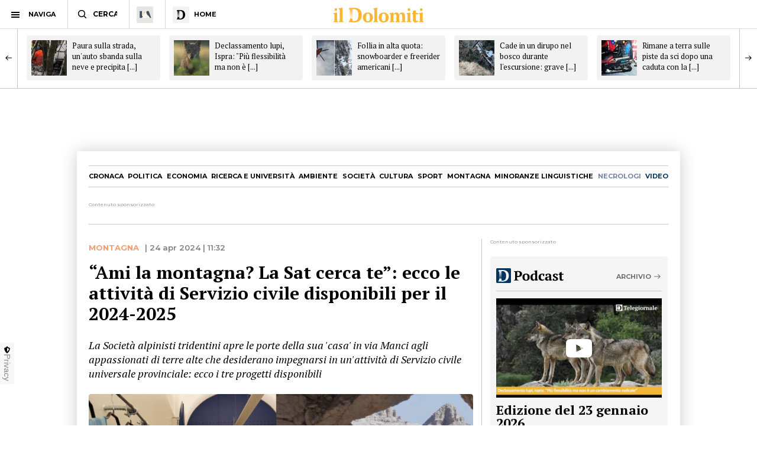

--- FILE ---
content_type: text/html; charset=utf-8
request_url: https://www.ildolomiti.it/montagna/2024/ami-la-montagna-la-sat-cerca-te-ecco-le-attivita-di-servizio-civile-disponibili-per-il-2024-2025
body_size: 12340
content:
<!DOCTYPE html>
<html lang="it" prefix="og: http://ogp.me/ns#" 
  xmlns:og="http://ogp.me/ns#">
<head>
  <!--[if IE]><![endif]-->
<link rel="dns-prefetch" href="//ajax.googleapis.com" />
<link rel="preconnect" href="//ajax.googleapis.com" />
<link rel="dns-prefetch" href="//cdnjs.cloudflare.com" />
<link rel="preconnect" href="//cdnjs.cloudflare.com" />
<meta charset="utf-8" />
<link rel="shortcut icon" href="https://cdn.ildolomiti.it/s3fs-public/favicon.png" type="image/png" />
<script type="application/ld+json">{
    "@context": "https://schema.org",
    "@graph": [
        {
            "@type": "NewsArticle",
            "headline": "“Ami la montagna? La Sat cerca te”: ecco le attività di Servizio civile disponibili per il 2024-2025 - il Dolomiti",
            "description": "TRENTO. Dalle attività di segreteria ai servizi del “punto Sat” fino alla gestione e alla manutenzione di rifugi e bivacchi: ecco le attività di Servizio civile della Società alpinisti tridentini per il biennio 2024-2025. “La Sat centrale – si legge sul sito della Società – apre le porte della Casa in via Manci a Trento a giovani motivati della passione per la montagna che desiderano impegnarsi in un\u0027attività di Servizio civile universale provinciale.",
            "author": {
                "@type": "Organization",
                "@id": "ildolomiti.it",
                "name": "il Dolomiti",
                "url": "https://www.ildolomiti.it",
                "logo": {
                    "@type": "ImageObject",
                    "url": "https://www.ildolomiti.it/sites/default/files/favicon.png",
                    "width": "128",
                    "height": "128"
                }
            },
            "publisher": {
                "@type": "Organization",
                "@id": "ildolomiti.it",
                "name": "il Dolomiti",
                "url": "https://www.ildolomiti.it",
                "logo": {
                    "@type": "ImageObject",
                    "url": "https://www.ildolomiti.it/sites/default/files/favicon.png",
                    "width": "128",
                    "height": "128"
                }
            },
            "datePublished": "2024-04-24T11:32:37+02:00",
            "dateModified": "2024-04-24T11:32:37+02:00",
            "image": {
                "@type": "ImageObject",
                "representativeOfPage": "True",
                "url": "https://cdn.ildolomiti.it/s3fs-public/styles/articolo/public/articoli/2024/04/copia-di-galleria-2-immagini-1200x675.jpg?itok=oCN0c4Mo",
                "width": "980",
                "height": "450"
            },
            "mainEntityOfPage": "https://www.ildolomiti.it/montagna/2024/ami-la-montagna-la-sat-cerca-te-ecco-le-attivita-di-servizio-civile-disponibili-per-il-2024-2025"
        },
        {
            "@type": "Organization",
            "@id": "ildolomiti.it",
            "name": "il Dolomiti",
            "address": {
                "@type": "PostalAddress",
                "streetAddress": "Via Manci, 67",
                "addressLocality": "Trento",
                "addressRegion": "IT",
                "postalCode": "38121",
                "addressCountry": "Italia"
            },
            "aggregateRating": {
                "@type": "AggregateRating",
                "ratingValue": "4.2",
                "ratingCount": "330",
                "bestRating": "5",
                "worstRating": "1"
            }
        }
    ]
}</script>
<meta name="description" content="TRENTO. Dalle attività di segreteria ai servizi del “punto Sat” fino alla gestione e alla manutenzione di rifugi e bivacchi: ecco le attività di Servizio civile della Società alpinisti tridentini per il biennio 2024-2025. “La Sat centrale – si legge sul sito della Società – apre le porte della Casa in via Manci a Trento a giovani motivati della passione per la montagna che" />
<meta name="generator" content="http://www.designtn.it" />
<link rel="image_src" href="https://cdn.ildolomiti.it/s3fs-public/styles/articolo/public/articoli/2024/04/copia-di-galleria-2-immagini-1200x675.jpg?itok=oCN0c4Mo" />
<link rel="canonical" href="https://www.ildolomiti.it/montagna/2024/ami-la-montagna-la-sat-cerca-te-ecco-le-attivita-di-servizio-civile-disponibili-per-il-2024-2025" />
<link rel="shortlink" href="https://www.ildolomiti.it/montagna/2024/ami-la-montagna-la-sat-cerca-te-ecco-le-attivita-di-servizio-civile-disponibili-per-il-2024-2025" />
<meta property="og:site_name" content="il Dolomiti" />
<meta property="og:type" content="article" />
<meta property="og:title" content="“Ami la montagna? La Sat cerca te”: ecco le attività di Servizio civile disponibili per il 2024-2025" />
<meta property="og:url" content="https://www.ildolomiti.it/montagna/2024/ami-la-montagna-la-sat-cerca-te-ecco-le-attivita-di-servizio-civile-disponibili-per-il-2024-2025" />
<meta property="og:description" content="TRENTO. Dalle attività di segreteria ai servizi del “punto Sat” fino alla gestione e alla manutenzione di rifugi e bivacchi: ecco le attività di Servizio civile della Società alpinisti tridentini per il biennio 2024-2025. “La Sat centrale – si legge sul sito della Società – apre le porte della Casa in via Manci a Trento a giovani motivati della passione per la montagna che desiderano impegnarsi in un&#039;attività di Servizio civile universale provinciale...." />
<meta property="og:updated_time" content="2024-04-24T11:32:37+02:00" />
<meta property="og:image" content="https://cdn.ildolomiti.it/s3fs-public/styles/opengraph/public/articoli/2024/04/copia-di-galleria-2-immagini-1200x675.jpg?itok=wMcZnlFt" />
<meta property="og:image:width" content="980" />
<meta property="og:image:height" content="450" />
<meta name="twitter:card" content="summary_large_image" />
<meta name="twitter:creator" content="@ildolomiti" />
<meta name="twitter:creator:id" content="758218371666157568" />
<meta name="twitter:url" content="https://www.ildolomiti.it/montagna/2024/ami-la-montagna-la-sat-cerca-te-ecco-le-attivita-di-servizio-civile-disponibili-per-il-2024-2025" />
<meta name="twitter:title" content="“Ami la montagna? La Sat cerca te”: ecco le attività di Servizio" />
<meta name="twitter:description" content="TRENTO. Dalle attività di segreteria ai servizi del “punto Sat” fino alla gestione e alla manutenzione di rifugi e bivacchi: ecco le attività di Servizio civile della Società alpinisti tridentini per" />
<meta name="twitter:image" content="https://cdn.ildolomiti.it/s3fs-public/articoli/2024/04/copia-di-galleria-2-immagini-1200x675.jpg" />
<meta property="article:publisher" content="https://www.facebook.com/ildolomiti/" />
<meta property="article:published_time" content="2024-04-24T11:32:37+02:00" />
<meta property="article:modified_time" content="2024-04-24T11:32:37+02:00" />
  <meta name="viewport" content="width=device-width,initial-scale=1">
  <meta http-equiv="X-UA-Compatible" content="IE=edge,chrome=1">
  <meta name="HandheldFriendly" content="true">
    <meta property="fb:app_id" content="867935613924837">
  <title>“Ami la montagna? La Sat cerca te”: ecco le attività di Servizio civile disponibili per il 2024-2025 - il Dolomiti</title>
      <link rel="manifest" href="/manifest.json">
    <link rel="apple-touch-icon" sizes="57x57" href="/apple-touch-icon-57x57.png">
    <link rel="apple-touch-icon" sizes="60x60" href="/apple-touch-icon-60x60.png">
    <link rel="apple-touch-icon" sizes="72x72" href="/apple-touch-icon-72x72.png">
    <link rel="apple-touch-icon" sizes="76x76" href="/apple-touch-icon-76x76.png">
    <link rel="apple-touch-icon" sizes="114x114" href="/apple-touch-icon-114x114.png">
    <link rel="apple-touch-icon" sizes="120x120" href="/apple-touch-icon-120x120.png">
    <link rel="apple-touch-icon" sizes="144x144" href="/apple-touch-icon-144x144.png">
    <link rel="apple-touch-icon" sizes="152x152" href="/apple-touch-icon-152x152.png">
    <link rel="apple-touch-icon" sizes="180x180" href="/apple-touch-icon-180x180.png">
    <link rel="mask-icon" href="/safari-pinned-tab.svg" color="#fab534">
    <meta name="msapplication-TileColor" content="#fab534">
    <meta name="theme-color" content="#fab534">
    <link rel="alternate" type="application/rss+xml" href="/rss.xml" />
    <link rel="stylesheet" href="https://cdn.ildolomiti.it/s3fs-public/advagg_css/css__weOM1j5xYq7Ce2NvdfT1mmVYHJPbNKSIFtt3S_Ba_lg__nhomUmTo9mQzL0g6tMnEPVnNnVUgMhzTFl8qNViU3bY__57CffIzGwO5u8NNKDSWLadDATzm-K6355RgNaCrctpI.css" media="all" />
  <link rel="preconnect" href="https://fonts.googleapis.com">
  <link rel="preconnect" href="https://fonts.gstatic.com" crossorigin>
  <link href="https://fonts.googleapis.com/css2?family=Montserrat:ital,wght@0,100..900;1,100..900&family=PT+Serif:ital,wght@0,400;0,700;1,400;1,700&display=swap" rel="stylesheet">
    <script type="text/javascript" src="//ajax.googleapis.com/ajax/libs/jquery/1.12.4/jquery.min.js"></script>
<script type="text/javascript">
window.jQuery || document.write("<script src='/sites/all/modules/jquery_update/replace/jquery/1.12/jquery.min.js'>\x3C/script>")
</script>
<script type="text/javascript" src="https://cdn.ildolomiti.it/s3fs-public/advagg_js/js__nXq9_QEnLY-rSbehYUoawq8WuyR95g7vHiplbEVFW40__4A6zWbNsTv5odCnQWo0DYDEii63O74rK40pyyUuyB_I__57CffIzGwO5u8NNKDSWLadDATzm-K6355RgNaCrctpI.js"></script>
<script type="text/javascript">
window._gmp=window._gmp||{};window._gmp.section="MONTAGNA";window._gmp.pageType="free article";window._gmp.group={content_group:"MONTAGNA"};
</script>
<script type="text/javascript" src="https://cdn.ildolomiti.it/s3fs-public/advagg_js/js__W50z8ZzJaoBc4N0Lofao88fc2bH1Dy2WtFFA91ziF7k__JL_Vv1k-6QLyyyWjvR95POj4Nd-njVZs2rdkhtM5VGI__57CffIzGwO5u8NNKDSWLadDATzm-K6355RgNaCrctpI.js"></script>
<script type="text/javascript" src="//cdnjs.cloudflare.com/ajax/libs/clipboard.js/2.0.4/clipboard.min.js"></script>
<script type="text/javascript" src="https://cdn.ildolomiti.it/s3fs-public/advagg_js/js__fq16aDER-1YBfxJpqlf_uz01GENohGjr8L__l__hACA__wbxXd68bEPT7fnu3raafA1kUl7T6CjbBODy-nAtLHlw__57CffIzGwO5u8NNKDSWLadDATzm-K6355RgNaCrctpI.js"></script>
<script type="text/javascript">
jQuery.extend(Drupal.settings,{"basePath":"\/","pathPrefix":"","setHasJsCookie":0,"ajaxPageState":{"theme":"dolomiti","theme_token":"3Hk3M7iP1zBy6-scU60kS3c27gB0G3NQ6I_AKyfkxOc","css":{"modules\/system\/system.base.css":1,"modules\/system\/system.menus.css":1,"modules\/system\/system.messages.css":1,"modules\/system\/system.theme.css":1,"modules\/field\/theme\/field.css":1,"modules\/node\/node.css":1,"modules\/search\/search.css":1,"modules\/user\/user.css":1,"sites\/all\/modules\/views\/css\/views.css":1,"sites\/all\/modules\/lazyloader\/lazyloader.css":1,"sites\/all\/modules\/ckeditor\/css\/ckeditor.css":1,"sites\/all\/modules\/ctools\/css\/ctools.css":1,"sites\/all\/themes\/dolomiti\/css\/flick.css":1,"sites\/all\/themes\/dolomiti\/css\/html.css":1,"sites\/all\/themes\/dolomiti\/css\/betterdrupal.css":1,"sites\/all\/themes\/dolomiti\/css\/layout.css":1,"sites\/all\/themes\/dolomiti\/css\/print.css":1},"js":{"\/\/ajax.googleapis.com\/ajax\/libs\/jquery\/1.12.4\/jquery.min.js":1,"misc\/jquery-extend-3.4.0.js":1,"misc\/jquery-html-prefilter-3.5.0-backport.js":1,"misc\/jquery.once.js":1,"misc\/drupal.js":1,"sites\/all\/modules\/jquery_update\/js\/jquery_browser.js":1,"sites\/all\/modules\/admin_menu\/admin_devel\/admin_devel.js":1,"sites\/all\/modules\/lazyloader\/jquery.lazyloader.js":1,"public:\/\/languages\/it_Ud33sgFuCqQ-48LWeY3Viad89qj8JP2XiHFA9zxxrGY.js":1,"sites\/all\/themes\/dolomiti\/js\/flick.js":1,"\/\/cdnjs.cloudflare.com\/ajax\/libs\/clipboard.js\/2.0.4\/clipboard.min.js":1,"sites\/all\/themes\/dolomiti\/js\/articolo.js":1,"sites\/all\/themes\/dolomiti\/js\/all.js":1}},"lazyloader":{"loadImageDelay":50}});
</script>
  <script async type="text/javascript" src="//clickiocmp.com/t/consent_230476.js"></script>
  <script>(function(){var a=document.createElement("div");a.className="publy_privacy_privacy";a.style.position="fixed";a.style.padding="0";a.style.zIndex="9999";a.style.background="#f7f7f7";a.style.bottom="70px";a.style.left="0";a.style.boxSizing="border-box";a.style.fontFamily="Helvetica Neue,arial,sans-serif";a.style.fontWeight="400";a.style.fontSize="14px";a.style.lineHeight="14px";a.style["border-top-left-radius"]="3px";a.style["border-top-right-radius"]="3px";a.style["border-bottom-right-radius"]="3px"; a.style["-webkit-border-top-left-radius"]="3px";a.style["-webkit-border-top-right-radius"]="3px";a.style["-webkit-border-bottom-right-radius"]="3px";a.style["-moz-border-radius-topleft"]="3px";a.style["-moz-border-radius-topright"]="3px";a.style["-moz-border-radius-bottomright"]="3px";a.style["writing-mode"]="tb-rl";var b=document.createElement("a");b.className="publy_privacy_privacybutton";b.href='javascript:void(0)';b.onclick=function(){if(window.__lxG__consent__!==undefined&&window.__lxG__consent__.getState()!==null){window.__lxG__consent__.showConsent()};return false};b.style.padding="5px";b.style.display="block";b.style.textDecoration= "none";b.style.color="#888";b.style.cursor="pointer";b.style.boxSizing="border-box";b.style.backgroundColor="transparent";a.appendChild(b);var c=document.createElement("img");c.className="publy_privacy_privacyimg";c.src="[data-uri]"; c.style.width="14px";c.style.height="14px";c.style.borderStyle="none";c.style.boxSizing="border-box";b.appendChild(c);b.innerHTML+="Privacy";var d=0;window.onscroll=function(){0==d&&(d++,document.body.appendChild(a))}})();</script>
      <script src='https://s.adplay.it/ildolomiti/adplay.js' async type='text/javascript'></script>
    <noscript><img height="1" width="1" style="display:none"
    src="https://www.facebook.com/tr?id=936684003897476&ev=PageView&noscript=1"
    /></noscript>
    <script async src="https://www.googletagmanager.com/gtag/js?id=G-CDYQXRSXWF"></script>
    <script>
      window._gmp.group = window._gmp.group || {};
      window.dataLayer = window.dataLayer || [];
      function gtag(){dataLayer.push(arguments);}
      gtag('js', new Date());
      gtag('config', 'G-CDYQXRSXWF', window._gmp.group);
      gtag('consent', 'default', {
       ad_storage: 'denied',
       analytics_storage: 'denied',
     })
     function cmp_load_scripts() {
        if(typeof __tcfapi === 'function') {
          __tcfapi('addEventListener', 2, function (tcData, success) {
            if (success && (tcData.eventStatus === 'tcloaded' || tcData.eventStatus === 'useractioncomplete')) {
              var script = document.createElement('script');
              script.src = 'https://widgets.outbrain.com/outbrain.js';
              document.head.appendChild(script);
              console.log('gogoupdate');

              gtag('consent', 'update', {
                 ad_storage: 'granted',
                 analytics_storage: 'granted',
              })
            }
          });
        } else {
          setTimeout(cmp_load_scripts, 100);
        }
     }
     cmp_load_scripts();
    </script>
    <script>(function(a){Drupal.behaviors.lazyloader={attach:function(b,c){a("img[data-src]").lazyloader({distance:300,icon:""})}}})(jQuery);</script>

  </script>
  <script>
      !function(f,b,e,v,n,t,s)
      {if(f.fbq)return;n=f.fbq=function(){n.callMethod?
      n.callMethod.apply(n,arguments):n.queue.push(arguments)};
      if(!f._fbq)f._fbq=n;n.push=n;n.loaded=!0;n.version='2.0';
      n.queue=[];t=b.createElement(e);t.async=!0;
      t.src=v;s=b.getElementsByTagName(e)[0];
      s.parentNode.insertBefore(t,s)}(window, document,'script',
      'https://connect.facebook.net/en_US/fbevents.js');
      fbq('init', '936684003897476');
      fbq('track', 'PageView');
    </script>
</head>
<body class="html not-front not-logged-in one-sidebar sidebar-first page-node page-node- page-node-127782 node-type-articolo" >
    <header id="menu" class="full fixed mn"> <nav id="barMenu" class="relat left"><ul><li class="ham"><button><span></span></button><i>NAVIGA</i></li><li class="cerca"><input type="text" placeholder="CERCA" id="mSearch" class="mn small up fa"></li><li class="home home-montagna"><a href="/altra-montagna"><span class="fa"></span></a></li><li class="home home-ildolomiti"><a href="/"><span class="fa"></span><i>HOME</i></a></li></ul> </nav><div id="menuBar" class="abso full"><div id="menuLogo" class="full tc abso fa"> <a href="/"><img src="/sites/all/themes/dolomiti/images/ildolomiti_pezzi-11.svg"></a></div></div><div class="right social fa"> <a href="https://www.facebook.com/ildolomiti/" target="_blank" class="sF" rel="nofollow"></a> <a href="https://twitter.com/ildolomiti" target="_blank" class="sT" rel="nofollow"></a> <a href="https://www.youtube.com/channel/UC2rftyFdfM0KXEnVFDByT-w" target="_blank" class="sY" rel="nofollow"></a></div> <a class="right cercaM relat" href="/search/node/"></a> <a class="right geoloc-mobile relat" href="#"><span></span></a></header><div id="leftMenu" class="fixed white fa"><div id="grad" class="abso"></div> <header class="up mn small fa relat"><span></span>chiudi menu</header><div id="leftMenuV" class="fa"><ul id="lMu" class="mn small fa"><li><a href="/">HOME</a></li><li class="sub"> <span>SEZIONI</span><ul class="fa"><li><a href="/cronaca">Cronaca</a></li><li><a href="/esteri">Esteri</a></li><li><a href="/politica">Politica</a></li><li><a href="/economia-e-lavoro">Economia</a></li><li><a href="/ricerca-e-universita">Ricerca e università</a></li><li><a href="/ambiente">Ambiente</a></li><li><a href="/societa">Società</a></li><li><a href="/cultura-e-spettacoli">Cultura</a></li><li><a href="/sport">Sport</a></li><li><a href="/montagna">Montagna</a></li><li><a href="/viaggi">Viaggi</a></li><li><a href="/benessere">Benessere</a></li><li><a href="/motori">Motori</a></li><li><a href="/minoranze-linguistiche">Minoranze linguistiche</a></li></ul></li><li> <a href="/necrologi">NECROLOGI</a></li><li class="sub"> <span>MEDIA</span><ul class="fa"><li><a href="/video">video</a></li><li><a href="/immagini">immagini</a></li><li><a href="/podcast">Podcast</a></li></ul></li><li><a href="/immobiliare">IMMOBILIARE</a></li><li><a href="/ristoranti">RISTORANTI</a></li><li><a href="/lavoro">LAVORO E ANNUNCI</a></li><li><a href="/blog">BLOG</a></li><li> <a href="/altra-montagna">L'Altra Montagna</a></li><li><a href="/redazione">REDAZIONE</a></li><li><a href="/sostienici">SOSTIENICI</a></li></ul></div><div class="left fCopy abso mini mn"> <img src="/sites/all/themes/dolomiti/images/ildolomiti_pezzi-26.svg"><br/> &copy; 2026 ilDolomiti.it</div></div><div class="fixed full adSkin tc"><div id="gmp-skin" class="gmp"></div></div><div id="page"><div id="main-wrapper" class="clearfix"><div role="main" id="content"> <article id="block-system-main" class="block block-system"><div class="smallSlide article-slide fixed"><div class="smallSlideCont"> <a class="sSe" href="/montagna/2026/paura-sulla-strada-unauto-sbanda-sulla-neve-e-precipita-nella-boscaglia-per-100-metri-un-28enne-allospedale"><img src="https://cdn.ildolomiti.it/s3fs-public/styles/quadrato/public/articoli/2026/01/whatsapp-image-2026-01-24-at-25150-pm.jpeg?itok=QSa66WVE"><div class="sSt"><h2>Paura sulla strada, un'auto sbanda sulla neve e precipita [...]</h2></div></a><a class="sSe" href="/montagna/2026/declassamento-lupi-ispra-piu-flessibilita-ma-non-e-un-cambiamento-radicale-per-abbattere-si-deve-fare-prevenzione-e-rispettare-regole-e-quote-previste"><img src="https://cdn.ildolomiti.it/s3fs-public/styles/quadrato/public/articoli/2026/01/lupo.jpg?itok=9PncEE9x"><div class="sSt"><h2>Declassamento lupi, Ispra: "Più flessibilità ma non è [...]</h2></div></a><a class="sSe" href="/montagna/2026/follia-in-alta-quota-snowboarder-e-freerider-americani-si-gettano-lungo-un-canalone-vietato-e-restano-bloccati-foto-e-video-i-due-hanno-rischiato-la-vita"><img src="https://cdn.ildolomiti.it/s3fs-public/styles/quadrato/public/articoli/2026/01/valledaosta1.jpeg?itok=d0QqOMIR"><div class="sSt"><h2>Follia in alta quota: snowboarder e freerider americani [...]</h2></div></a><a class="sSe" href="/montagna/2026/cade-in-un-dirupo-nel-bosco-durante-lescursione-grave-una-donna-elitrasportata-in-ospedale"><img src="https://cdn.ildolomiti.it/s3fs-public/styles/quadrato/public/articoli/2026/01/2026-01-21-fortestrino.jpeg?itok=XjH40-uZ"><div class="sSt"><h2>Cade in un dirupo nel bosco durante l'escursione: grave [...]</h2></div></a><a class="sSe" href="/montagna/2026/rimane-a-terra-sulle-piste-da-sci-dopo-una-caduta-con-la-motoslitta-il-gattista-lo-vede-e-chiama-i-soccorsi-elitrasportato-in-ospedale-un-57enne"><img src="https://cdn.ildolomiti.it/s3fs-public/styles/quadrato/public/articoli/2026/01/we5y5tyu54.jpg?itok=cqsDZXNA"><div class="sSt"><h2>Rimane a terra sulle piste da sci dopo una caduta con la [...]</h2></div></a><a class="sSe" href="/montagna/2026/al-rifugio-quasi-4-milioni-di-euro-pubblici-per-la-riqualificazione-ma-albergatori-e-ristoratori-insorgono-cosi-ce-una-disparita-di-trattamento"><img src="https://cdn.ildolomiti.it/s3fs-public/styles/quadrato/public/articoli/2026/01/trecime.png?itok=gEoRI_4J"><div class="sSt"><h2>Al rifugio quasi 4 milioni di euro pubblici per la [...]</h2></div></a><a class="sSe" href="/montagna/2026/una-giornata-storica-per-il-sindaco-ma-si-comincia-con-la-neve-artificiale-foto-e-video-si-corre-e-si-spara-per-aprire-la-nuova-pista-prima-della-fine-dellinverno"><img src="https://cdn.ildolomiti.it/s3fs-public/styles/quadrato/public/articoli/2026/01/folgaria.jpg?itok=rFOP13eP"><div class="sSt"><h2>"Una giornata storica" per il sindaco, ma si comincia con [...]</h2></div></a><a class="sSe" href="/montagna/2026/sono-stato-travolto-da-una-sciatrice-sulle-piste-lei-e-scappata-ho-un-braccio-rotto-ne-avro-per-45-giorni-per-fortuna-ce-chi-ha-visto-tutto-e-mi-ha-soccorso"><img src="https://cdn.ildolomiti.it/s3fs-public/styles/quadrato/public/articoli/2026/01/ildolomiti-foto-pezzi-2026-01-20t121542285.png?itok=-Zgf1OMF"><div class="sSt"><h2>"Sono stato travolto da una sciatrice sulle piste, lei è [...]</h2></div></a><a class="sSe" href="/montagna/2026/giovane-impigliato-e-caduto-dalla-seggiovia-chiuso-limpianto-sotto-sequestro-penale-preventivo"><img src="https://cdn.ildolomiti.it/s3fs-public/styles/quadrato/public/articoli/2026/01/piancavallo.png?itok=DZMXHRiJ"><div class="sSt"><h2>Giovane impigliato e caduto dalla seggiovia, chiuso [...]</h2></div></a><a class="sSe" href="/montagna/2026/il-cielo-si-tinge-di-rosso-la-meraviglia-dellaurora-boreale-dal-ghiacciaio-presena-foto-e-video-una-cosa-del-genere-non-si-era-mai-vista"><img src="https://cdn.ildolomiti.it/s3fs-public/styles/quadrato/public/articoli/2026/01/asddsadsadsa.jpg?itok=ZJcrOAeb"><div class="sSt"><h2>Il cielo si tinge di rosso, la meraviglia dell'aurora [...]</h2></div></a></div></div> <article id="node-127782" class="node node-articolo clearfix n8"> <nav id="homeNav" class="up mn"><ul><li><a href="/cronaca">Cronaca</a></li><li><a href="/politica">Politica</a></li><li><a href="/economia-e-lavoro">Economia</a></li><li><a href="/ricerca-e-universita">Ricerca e università</a></li><li><a href="/ambiente">Ambiente</a></li><li><a href="/societa">Società</a></li><li><a href="/cultura-e-spettacoli">Cultura</a></li><li><a href="/sport">Sport</a></li><li><a href="/montagna">Montagna</a></li><li><a href="/minoranze-linguistiche">Minoranze linguistiche</a></li><li><a href="/necrologi" class="necrologiMenu">necrologi</a></li><li><a class="mediaMenu" href="/video">video</a></li></ul> </nav><div class="content"><div class="n8"><div class="adsB adsColumn n8 pushBar gg"> <header>Contenuto sponsorizzato</header><div id="gmp-pushbar_dsk" class="gmp"></div></div></div><div class="twoCols n8"><div class="relat two-cols-flex"><div class="artTesto colLeft col"><div class="art-preheader mn"><div class="cat mn up ye"> <a href="/montagna" class="mont">Montagna</a></div><div class="art-date"> | 24 apr 2024 | 11:32</div></div><div class="artTitle"><h1>“Ami la montagna? La Sat cerca te”: ecco le attività di Servizio civile disponibili per il 2024-2025</h1></div><div class="artSub"><div class="field field-name-field-sottotitolo field-type-text-long field-label-hidden clearfix"><p>La Società alpinisti tridentini apre le porte della sua 'casa' in via Manci agli appassionati di terre alte che desiderano impegnarsi in un'attività di Servizio civile universale provinciale: ecco i tre progetti disponibili</p></div></div><div class="artImage"><div class="field field-name-field-immagine field-type-image field-label-hidden clearfix"> <img data-src="https://cdn.ildolomiti.it/s3fs-public/styles/articolo/public/articoli/2024/04/copia-di-galleria-2-immagini-1200x675.jpg?itok=oCN0c4Mo" src="/sites/default/files/lazy.jpg" width="980" height="450" alt="" /><noscript><img src="https://cdn.ildolomiti.it/s3fs-public/styles/articolo/public/articoli/2024/04/copia-di-galleria-2-immagini-1200x675.jpg?itok=oCN0c4Mo" width="980" height="450" alt="" /></noscript></div></div><div class="art-author mn"><div class="art-a-items"><div class="art-a-pics"><div class="art-a-pic"><img src="https://cdn.ildolomiti.it/s3fs-public/styles/marker/public/default_images/avatar.jpg?itok=mt8thf-p"></div></div><div class="art-a-authors">di Redazione</div></div><div class="m-share" data-link="https://www.ildolomiti.it//montagna/2024/ami-la-montagna-la-sat-cerca-te-ecco-le-attivita-di-servizio-civile-disponibili-per-il-2024-2025" data-title="“Ami la montagna? La Sat cerca te”: ecco le attività di Servizio civile disponibili per il 2024-2025" data-summary="La Società alpinisti tridentini apre le porte della sua 'casa' in via Manci agli appassionati di terre alte che desiderano impegnarsi in un'attività di Servizio civile [...]">condividi<span><i></i></span></div></div><div class="field field-name-body field-type-text-with-summary field-label-hidden clearfix"><p><strong>TRENTO</strong>. Dalle attività di <strong>segreteria</strong> ai servizi del “<strong>punto</strong> <strong>Sat</strong>” fino alla gestione e alla manutenzione di <strong>rifugi</strong> <strong>e bivacchi</strong>: ecco le attività di <strong>Servizio civile </strong>della <strong>Società</strong> <strong>alpinisti</strong> <strong>tridentini</strong> per il <strong>biennio</strong> <strong>2024</strong>-<strong>2025</strong>.</p><p> </p><p>“La <strong>Sat centrale </strong>– si legge sul sito della Società – apre le porte della Casa in <strong>via Manci a Trento </strong>a <strong>giovani</strong> <strong>motivati </strong>della <strong>passione</strong> <strong>per la montagna </strong>che desiderano <strong>impegnarsi</strong> in <strong>un'attività</strong> <strong>di Servizio</strong> <strong>civile</strong> <strong>universale</strong> <strong>provinciale</strong>. Tre sono i <strong>progetti</strong> <strong>disponibili</strong> per il <strong>2024-2025 </strong>che daranno la possibilità ai candidati selezionati di collaborare con la <strong>Direzione</strong>-<strong>segreteria</strong>, <strong>Ufficio</strong> <strong>tesseramento </strong>e <strong>Ufficio</strong> <strong>tecnico</strong> <strong>per</strong> <strong>l'area </strong>rif<strong>ugi</strong>”.</p><p> </p><p>Le proposte sono rivolte a <strong>candidati</strong> <strong>di entrambi</strong> <strong>i sessi</strong>, di età compresa tra i <strong>18 ed i 28 anni</strong>. Il termine delle candidature è previsto <strong>alle 23 e 59 del 26 aprile</strong> e le candidature devono essere inviate al seguente indirizzo: <a href="mailto:sat@sat.tn.it">sat@sat.tn.it</a>. L'inizio dell'attività di tutti i progetti di Servizio civile sarà il <strong>primo giugno 2024</strong> con una durata complessiva di <strong>12 mesi</strong>.</p><p> </p><p>Per ogni candidato è richiesta una<strong> disponibilità dal lunedì al giovedì dalle 9 alle 13 e dalle 14 alle 18</strong> ed il venerdì solo<strong> dalle 9 alle 13</strong>. “Per ogni informazione tecnica – dice la Sat – nonché per la procedura da seguire per <strong>l'invio</strong> <strong>della candidatura </strong>nonché per il <strong>reperimento dell'elenco</strong> e dei <strong>moduli </strong>da proporre ai fini della candidatura si deve fare riferimento al sito web <strong>dell'Ufficio</strong> <strong>provinciale</strong> <strong>Scup</strong>”.</p><p> </p><p>Nel dettaglio, per chi si troverà ad operare all'interno del <strong>Punto Sat </strong>le attività riguarderanno la gestione delle <strong>richieste</strong> di <strong>soci</strong>, <strong>cittadini<strong> </strong>e turisti</strong>, fungendo inoltre da <strong>filtro</strong> per la <strong>segreteria</strong> <strong>generale</strong>, <strong>l'ufficio</strong> <strong>tecnico</strong>, la <strong>biblioteca </strong>e la <strong>direzione</strong> <strong>Sat</strong>. L'ufficio si occupa anche di coordinare le <strong>attività di tesseramento </strong>e le <strong>attività</strong> <strong>periferiche</strong> <strong>di Sat </strong>che con le sue <strong>85 sezioni</strong> è diffusa su tutto il <strong>territorio</strong> <strong>trentino</strong>.</p><p> </p><p>Per quanto riguarda invece la <strong>gestione</strong> e <strong>manutenzione</strong> <strong>di</strong> <strong>rifugi</strong> <strong>e</strong> <strong>bivacchi</strong>, l'attività si dividerà tra il <strong>lavoro amministrativo </strong>(dalla catalogazione ed archiviazione delle informazioni relative alle singole strutture fino alla <strong>compilazione</strong> <strong>di pratiche</strong> e alla <strong>gestione di informazioni </strong>e <strong>segnalazioni </strong>da parte dei <strong>gestori</strong>) e quello di <strong>sopralluogo sul<strong> </strong>campo </strong>(per la disanima di eventuali <strong>problematiche</strong>, la scelta delle <strong>strategie</strong> <strong>di azione </strong>per la loro <strong>mitigazione </strong>e <strong>risoluzione </strong>e<strong> </strong><strong>via dicendo</strong>).</p><p> </p><p>Il progetto di <strong>Servizio civile</strong> <strong>all'Ufficio direzione e segreteria generale</strong> <strong>Sat </strong>punta invece ad offrire la possibilità ad un <strong>giovane</strong> di acquisire alcune <strong>competenze</strong> <strong>basilari</strong> nell'ambito della <strong>gestione </strong>di tutte le <strong>pratiche</strong> <strong>amministrative</strong> e <strong>burocratiche</strong> <strong>del caso</strong>. Per tutte le informazioni,<a href="https://www.sat.tn.it/ami-la-montagna-la-sat-cerca-te-servizio-civile-alla-sat-2024-2025/" target="_blank"> Qui la pagina </a>dedicata della Sat.</p><p> </p></div><div id="pubVideo"><div class="OUTBRAIN" data-src="/montagna/2024/ami-la-montagna-la-sat-cerca-te-ecco-le-attivita-di-servizio-civile-disponibili-per-il-2024-2025" data-widget-id="GS_1" data-ob-template="Ildolomiti.it"></div></div></div><div class="colRight col"><div class="stick"><div class="adsB bigRect"> <header>Contenuto sponsorizzato</header><div id="gmp-top_dsk" class="gmp"></div></div><div class="tg-widget media-widget"><div id="widgetTg"> <header class="m-w-header"><div class="m-w-title"> <a href="/podcast"><img src="/sites/all/themes/dolomiti/images/ildolomiti_podcast.svg"></a><div class="mn m-cta"> <a href="/podcast">Archivio</a></div></div> </header><div id="tg-video"><div class="tg-video"><div class="mediaCont"> <a href="/podcast/telegiornale/2026/edizione-del-23-gennaio-2026" class="relat"> <span></span> <img src="https://cdn.ildolomiti.it/s3fs-public/styles/immagine_colonna/public/lazy.jpg?itok=IZihYCvv" data-src="https://cdn.ildolomiti.it/s3fs-public/styles/immagine_colonna/public/video_embed_field_thumbnails/youtube/2026/01/pgY3B273QAc.jpg?itok=OSuJKc7f"> </a></div><div class="mediaDetails"><div class="mediaTitle smallTitle"> <a href="/podcast/telegiornale/2026/edizione-del-23-gennaio-2026" class="relat">Edizione del 23 gennaio 2026</a></div><div class="mediaDate mn op"><div class="media-label mn"><a href="/podcast/telegiornale">Telegiornale</a></div> 23 gen 2026 | 22:40</div></div></div></div></div></div><div class="adsB bigRect"> <header>Contenuto sponsorizzato</header><div id="gmp-middle_dsk" class="gmp"></div></div><div class="immobiliare-widget tc media-widget lavoro-widget"> <header class="m-w-header"><div class="m-w-title"> <a href="/lavoro?utm_source=immobiliare&utm_medium=home&utm_campaign=immobiliare"><img src="/sites/all/themes/dolomiti/images/ildolomiti_lavoro.svg"></a><div class="mn m-cta"> <a href="/lavoro?utm_source=immobiliare&utm_medium=home&utm_campaign=immobiliare">Annunci</a></div></div> </header><div class="i-w-items"></div></div><div class="sosWidget relat"> <a href="/sostienici"><div class="sosLogo abso fa"></div><div class="sosHand abso fa"></div><div class="sosSlogan up mn fa"> <span>Sostienici con una donazione,</span><span>il dolomiti lo facciamo insieme.</span></div> </a></div><div class="adsB bigRect"> <header>Contenuto sponsorizzato</header><div id="gmp-bottom_dsk" class="gmp"></div></div><div id="home-widget" class="classic-widget"> <header class="cat m-c-header"><div class="sectTitle relat mn"> <span>In evidenza</span></div><div class="mn m-cta"> <a href="/">Vai alla home</a></div> </header><div class="widgetMobileCont"><div class="widget-data"><div class="widget-title mn"><a href="/cronaca/2026/trento-piange-la-scomparsa-di-franco-sicheri-conosciutissimo-in-tutta-la-provincia-ha-lavorato-nel-mondo-delleditoria-ed-era-attivo-nel-volontariato">Trento piange la scomparsa di Franco Sicheri, conosciutissimo in tutta la Provincia. Ha lavorato nel mondo dell'editoria ed era attivo nel volontariato</a></div><div class="widget-image"><a href="/cronaca/2026/trento-piange-la-scomparsa-di-franco-sicheri-conosciutissimo-in-tutta-la-provincia-ha-lavorato-nel-mondo-delleditoria-ed-era-attivo-nel-volontariato"><img src="https://cdn.ildolomiti.it/s3fs-public/styles/articolo_colonna/public/articoli/2026/01/sicheri.jpg?itok=Aewxgmkj" alt=""></a></div><div class="widget-date mn"><div class="cat mn up ye">Cronaca</div> | 24 gennaio | 22:00</div><div class="widget-text">Per oltre tre decenni è stato ispettore della diffusione dei quotidiani del gruppo Seta: prima l'Alto Adige, poi diventato Trentino in provincia [...]</div></div><div class="widget-data"><div class="widget-title mn"><a href="/cronaca/2026/sanita-il-trentino-consolida-il-secondo-posto-in-italia-dopo-il-veneto-la-speranza-di-vita-sale-a-847-anni-ecco-cosa-dicono-gli-indicatori">Sanità, il Trentino consolida il secondo posto in Italia (dopo il Veneto): la speranza di vita sale a 84,7 anni. Ecco cosa dicono gli indicatori </a></div><div class="widget-image"><a href="/cronaca/2026/sanita-il-trentino-consolida-il-secondo-posto-in-italia-dopo-il-veneto-la-speranza-di-vita-sale-a-847-anni-ecco-cosa-dicono-gli-indicatori"><img src="https://cdn.ildolomiti.it/s3fs-public/styles/articolo_colonna/public/articoli/2026/01/qfrewer.jpg?itok=-4tp8Pnz" alt=""></a></div><div class="widget-date mn"><div class="cat mn up ye">Cronaca</div> | 24 gennaio | 20:06</div><div class="widget-text">La sfida futura per la Provincia risiede nel mantenimento di questi standard a fronte dell'invecchiamento demografico, degli impegnativi programmi [...]</div></div><div class="widget-data"><div class="widget-title mn"><a href="/cronaca/2026/nove-anni-fa-la-tragedia-di-campo-felice-lelicottero-del-118-si-schianto-contro-la-montagna-sei-le-vittime-del-disastro-cinque-soccorritori-e-uno-sciatore-ferito">Nove anni fa la tragedia di Campo Felice: l'elicottero del 118 si schiantò contro la montagna. Sei le vittime del disastro, cinque soccorritori e uno sciatore ferito</a></div><div class="widget-image"><a href="/cronaca/2026/nove-anni-fa-la-tragedia-di-campo-felice-lelicottero-del-118-si-schianto-contro-la-montagna-sei-le-vittime-del-disastro-cinque-soccorritori-e-uno-sciatore-ferito"><img src="https://cdn.ildolomiti.it/s3fs-public/styles/articolo_colonna/public/articoli/2026/01/elicotterocadutosoccorsoalpino.jpg?itok=kUFiYX-X" alt=""></a></div><div class="widget-date mn"><div class="cat mn up ye">Cronaca</div> | 24 gennaio | 18:57</div><div class="widget-text">L'elicottero era decollato da Campo Felice alle 11.23: lì aveva imbarcato Palanca che, dopo essere stato stabilizzato dai sanitari del soccorso [...]</div></div></div></div><div class="adsB bigRect"> <header>Contenuto sponsorizzato</header><div id="gmp-bottom2_dsk" class="gmp"></div></div><div class="immagini-widget media-widget"> <header class="m-w-header"><div class="m-w-title"> <a href="/video"><img src="/sites/all/themes/dolomiti/images/ildolomiti_video.svg"></a><div class="mn m-cta"> <a href="/video">Archivio</a></div></div> </header><div class="media-video relat"> <a class="media-video-preview" href="/video/cronaca/2026/il-video-un-treno-elettrico-dal-benzinaio-in-autostrada-il-curioso-trasporto-eccezionale"> <img src="https://cdn.ildolomiti.it/s3fs-public/styles/immagine_colonna/public/video/preview/2026/01/whatsapp-image-2026-01-16-at-170830-1.jpeg?itok=UlMfZSUC"> <span></span> </a></div><div class="media-video-detail"><div class="widget-date mn"><div class="cat mn up blu">Cronaca</div> | 16 gennaio | 17:32</div><div class="mediaTitle"><h2><a href="/video/cronaca/2026/il-video-un-treno-elettrico-dal-benzinaio-in-autostrada-il-curioso-trasporto-eccezionale">IL VIDEO. Un treno elettrico dal benzinaio in autostrada: il curioso trasporto eccezionale</a></h2></div></div><div class="m-w-more"> <a href="/video/politica/2026/il-video-meloni-e-lendorsment-con-milei-netanyahu-salvini-le-pen-a-orban-per-le-elezioni-in-ungheria"><div class="m-w-image"> <img src="https://cdn.ildolomiti.it/s3fs-public/styles/quadrato/public/video/preview/2026/01/save.png?itok=bIuJSeFh"> <span></span></div><div class="m-w-info"><div class="m-w-date mn"><div class="cat mn up blu">Politica</div> | 14 gennaio | 13:09</div><div class="m-w-title mn">IL VIDEO. Meloni e l'endorsment (con Milei, Netanyahu, Salvini, Le Pen) a Orbàn per le elezioni in Ungheria</div></div> </a> <a href="/video/ambiente/2026/il-video-i-lupi-sfilano-davanti-alla-telecamera-lo-spettacolare-avvistamento-nei-boschi-trentini"><div class="m-w-image"> <img src="https://cdn.ildolomiti.it/s3fs-public/styles/quadrato/public/video/preview/2026/01/ildolomiti-foto-pezzi-2026-01-03t175101237.png?itok=izvSgNvR"> <span></span></div><div class="m-w-info"><div class="m-w-date mn"><div class="cat mn up blu">Ambiente</div> | 06 gennaio | 13:13</div><div class="m-w-title mn">IL VIDEO. I lupi "sfilano" davanti alla telecamera: lo spettacolare avvistamento nei boschi trentini</div></div> </a></div></div><div class="adsB bigRect"> <header>Contenuto sponsorizzato</header><div id="gmp-bottom3_dsk" class="gmp"></div></div></div></div><div class="adsB adsColumn n8 interModule"> <header>Contenuto sponsorizzato</header><div id="gmp-pushbar2_dsk" class="gmp"></div></div></div></div></div></article></article></div></div> <footer id="footer" class="n8"><div id="fSlogan"><div class="full tc"> <img src="/sites/all/themes/dolomiti/images/ildolomiti_pezzi-20.svg"></div><div class="full tc mn up" id="fSloganText">ENTRA NELLA NOTIZIA CON UN CLICK.<span></span></div></div><div id="fMenu"><div class="fMenuCol mn"> <a href="/">HOME</a></div><div class="fMenuCol mn"> <a href="/">SEZIONI</a><ul><li><a href="/cronaca">Cronaca</a></li><li><a href="/esteri">Esteri</a></li><li><a href="/politica">Politica</a></li><li><a href="/economia-e-lavoro">Economia</a></li><li><a href="/ricerca-e-universita">Ricerca e università</a></li><li><a href="/ambiente">Ambiente</a></li><li><a href="/societa">Società</a></li><li><a href="/cultura-e-spettacoli">Cultura</a></li><li><a href="/sport">Sport</a></li><li><a href="/montagna">Montagna</a></li><li><a href="/viaggi">Viaggi</a></li><li><a href="/benessere">Benessere</a></li><li><a href="/motori">Motori</a></li><li><a href="/minoranze-linguistiche">Minoranze linguistiche</a></li><li><a href="/necrologi">Necrologi</a></li></ul></div><div class="fMenuCol mn"> <span>MEDIA</span><ul><li><a href="/tg">Telegiornale</a></li><li><a href="/video">Video</a></li><li><a href="/immagini">Immagini</a></li></ul></div><div class="fMenuCol mn"> <a href="/blog">BLOG</a></div><div class="fMenuCol mn"> <a href="/redazione">REDAZIONE</a><ul><li> <a href="/sostienici">Sostienici</a></li><li> <a href="/redazione">Contatti</a></li><li> <a href="/privacy">Privacy Policy</a></li><li> <a href="/cookies">Cookies</a></li><li> <a href="http://www.designtn.it" target="_blank" rel="nofollow">Credits</a></li></ul></div><div class="stretch"></div></div><div id="fLow"><div class="left fCopy op mn"> <img src="/sites/all/themes/dolomiti/images/ildolomiti_pezzi-08.svg"><br/> &copy; 2026 ilDolomiti.it</div><div class="right mn up" id="backToTop">torna su <span></span></div><div class="cl"></div></div></footer></div>  <section id="page-bottom" class="region region-page-bottom"> <noscript><style type="text/css" media="all">
img[data-src] { display: none !important; }
</style></noscript> </section>
<script type="text/javascript">
(function($){Drupal.behaviors.lazyloader={attach:function(context,settings){$("img[data-src]").lazyloader({distance:0,icon:""})}}}(jQuery));
</script>
        <div id='gmp-floorad_dsk' class='gmp'></div>
      </body>
</html>


--- FILE ---
content_type: image/svg+xml
request_url: https://www.ildolomiti.it/sites/all/themes/dolomiti/images/ildolomiti_lavoro.svg
body_size: 11640
content:
<?xml version="1.0" encoding="utf-8"?>
<!-- Generator: Adobe Illustrator 23.0.1, SVG Export Plug-In . SVG Version: 6.00 Build 0)  -->
<svg version="1.1" id="Layer_1" xmlns="http://www.w3.org/2000/svg" xmlns:xlink="http://www.w3.org/1999/xlink" x="0px" y="0px"
	 viewBox="0 0 286.6 32.5" style="enable-background:new 0 0 286.6 32.5;" xml:space="preserve">
<style type="text/css">
	.st0{fill:#CCBDAD;}
	.st1{display:none;}
	.st2{display:inline;fill:url(#SVGID_1_);}
	.st3{display:inline;fill:#FFFFFF;}
	.st4{fill:url(#SVGID_2_);}
</style>
<path class="st0" d="M2.5,0H30c1.4,0,2.5,1.1,2.5,2.5V30c0,1.4-1.1,2.5-2.5,2.5H2.5C1.1,32.5,0,31.4,0,30V2.5C0,1.1,1.1,0,2.5,0z"/>
<g class="st1">
	
		<linearGradient id="SVGID_1_" gradientUnits="userSpaceOnUse" x1="8.25" y1="4308.4927" x2="8.25" y2="4329.167" gradientTransform="matrix(1 0 0 1 0 -4304.4927)">
		<stop  offset="0" style="stop-color:#FFFFFF"/>
		<stop  offset="0.6421" style="stop-color:#FFFFFF;stop-opacity:0.3641"/>
		<stop  offset="0.7235" style="stop-color:#FFFFFF;stop-opacity:0.2835"/>
		<stop  offset="0.8079" style="stop-color:#FFFFFF;stop-opacity:0.2"/>
		<stop  offset="1" style="stop-color:#000000;stop-opacity:0"/>
	</linearGradient>
	<path class="st2" d="M11.6,6.5v16.3L11,22.5l-0.8,1.7l0,0l-1.4-2.5l-0.5-0.2l-1.9,3.1V7.2L4.9,7V5.2L6.5,4h4.9L11.6,6.5z"/>
	<path class="st3" d="M11.6,27.1v-2l0,0v-2.4L11,22.5l-0.8,1.7l0,0l-1.4-2.5l-0.5-0.2l-1.9,3.1v1.6L4.9,28v1.2h2.6
		c1.7,0,5,0.3,6.7,0.3c13.5,0,13.4-11.8,13.4-13.1c0-2-0.3-3.8-0.9-5.3s-1.5-2.8-2.6-3.9c-1.1-1-2.5-1.9-4.1-2.4
		C18.3,4.3,17,4,11.3,4l0.2,2.5c0.3,0,0.8-0.1,1.3-0.1c0.4,0,0.9,0,1.3,0c1.4,0,2.6,0.3,3.5,0.9c1,0.6,1.8,1.3,2.4,2.3
		c0.6,0.9,1.1,2,1.4,3.2s0.4,2.5,0.4,3.8c0,1.5-0.1,2.9-0.4,4.2s-0.7,2.5-1.3,3.5C18.9,26.2,16.7,27.8,11.6,27.1z"/>
</g>
<g>
	
		<linearGradient id="SVGID_2_" gradientUnits="userSpaceOnUse" x1="8.25" y1="-3306.4927" x2="8.25" y2="-3327.167" gradientTransform="matrix(1 0 0 -1 0 -3302.4927)">
		<stop  offset="0" style="stop-color:#000000"/>
		<stop  offset="0.7235" style="stop-color:#000000;stop-opacity:0.2835"/>
		<stop  offset="0.8079" style="stop-color:#000000;stop-opacity:0.2"/>
		<stop  offset="1" style="stop-color:#000000;stop-opacity:0"/>
	</linearGradient>
	<path class="st4" d="M11.6,6.5v16.3L11,22.5l-0.8,1.7l0,0l-1.4-2.5l-0.5-0.2l-1.9,3.1V7.2L4.9,7V5.2L6.5,4h4.9L11.6,6.5z"/>
	<path d="M11.6,27.1v-2l0,0v-2.4L11,22.5l-0.8,1.7l0,0l-1.4-2.5l-0.5-0.2l-1.9,3.1v1.6L4.9,28v1.2h2.6c1.7,0,5,0.3,6.7,0.3
		c13.5,0,13.4-11.8,13.4-13.1c0-2-0.3-3.8-0.9-5.3s-1.5-2.8-2.6-3.9c-1.1-1-2.5-1.9-4.1-2.4C18.3,4.3,17,4,11.3,4l0.2,2.5
		c0.3,0,0.8-0.1,1.3-0.1c0.4,0,0.9,0,1.3,0c1.4,0,2.6,0.3,3.5,0.9c1,0.6,1.8,1.3,2.4,2.3c0.6,0.9,1.1,2,1.4,3.2s0.4,2.5,0.4,3.8
		c0,1.5-0.1,2.9-0.4,4.2s-0.7,2.5-1.3,3.5C18.9,26.2,16.7,27.8,11.6,27.1z"/>
</g>
<g>
	<path d="M38.6,6.5h9.8v1.1C48,7.9,47.5,8,47,8.2c-0.5,0.2-1,0.3-1.5,0.3v17h5.8l2-5.4h1.2c0.1,0.5,0.2,1,0.2,1.6
		c0.1,0.6,0.1,1.3,0.2,1.9c0,0.7,0.1,1.4,0.1,2c0,0.7,0,1.2,0,1.7H38.6v-1.1c0.5-0.2,0.9-0.4,1.3-0.6c0.4-0.1,0.8-0.2,1.2-0.3v-17
		c-1-0.2-1.8-0.4-2.5-0.9V6.5z"/>
	<path d="M69.5,23.2c0,0.4,0,0.8,0,1.1c0,0.3,0,0.7,0.1,1l2.1,0.3v1c-0.2,0.1-0.6,0.2-1,0.4s-0.8,0.2-1.3,0.3
		c-0.5,0.1-0.9,0.2-1.3,0.3c-0.4,0.1-0.8,0.1-1.2,0.2h-1c-0.2-0.5-0.3-0.9-0.4-1.4c0-0.5-0.1-1-0.1-1.7h-0.1
		c-0.1,0.4-0.3,0.8-0.5,1.2c-0.2,0.4-0.5,0.7-0.9,1c-0.4,0.3-0.8,0.5-1.3,0.7c-0.5,0.2-1.1,0.3-1.7,0.3c-0.7,0-1.3-0.1-1.8-0.3
		c-0.6-0.2-1-0.5-1.5-0.8c-0.4-0.4-0.8-0.8-1-1.3c-0.2-0.5-0.4-1.1-0.4-1.7c0-0.9,0.2-1.6,0.5-2.2c0.3-0.6,0.9-1.1,1.6-1.4
		c0.7-0.4,1.7-0.6,2.8-0.8c1.1-0.2,2.5-0.3,4.2-0.4c0.2-1.7,0.1-3-0.2-3.8c-0.3-0.8-1-1.2-2-1.2c-0.6,0-1.2,0.1-1.7,0.3l-1.4,3.6
		h-1.3c-0.2-0.2-0.3-0.5-0.5-0.8c-0.2-0.3-0.3-0.6-0.4-1c-0.1-0.3-0.2-0.7-0.3-1.1c-0.1-0.4-0.2-0.7-0.2-1.1
		c0.8-0.5,1.7-0.9,2.9-1.2c1.2-0.3,2.5-0.4,3.8-0.4c1.1,0,2.1,0.1,2.8,0.4c0.7,0.3,1.3,0.6,1.7,1c0.4,0.4,0.7,0.9,0.9,1.5
		c0.2,0.6,0.2,1.2,0.2,1.9c0,1.2,0,2.3-0.1,3.3C69.6,21.1,69.5,22.1,69.5,23.2z M62.8,25.5c0.4,0,0.8-0.1,1.1-0.2
		c0.3-0.2,0.6-0.3,0.8-0.6c0.2-0.2,0.4-0.5,0.5-0.7s0.2-0.5,0.3-0.7v-3c-0.9,0-1.7,0.1-2.3,0.2c-0.6,0.1-1.1,0.3-1.4,0.5
		c-0.3,0.2-0.6,0.5-0.7,0.9c-0.1,0.4-0.2,0.8-0.2,1.3c0,0.8,0.2,1.3,0.5,1.8S62.2,25.5,62.8,25.5z"/>
	<path d="M79.4,27.9l-6-13.5c-0.6-0.2-1.1-0.4-1.6-0.7v-1.1h7.9v1.1c-0.3,0.1-0.5,0.3-0.8,0.4c-0.3,0.1-0.6,0.2-0.9,0.3l2.8,7.7
		l0.6,2h0.1l0.5-2l2.5-7.7c-0.3-0.1-0.6-0.2-0.9-0.3c-0.3-0.1-0.5-0.3-0.8-0.4v-1.1h5.8v1.1c-0.2,0.1-0.4,0.3-0.7,0.4
		c-0.3,0.1-0.6,0.2-1,0.3l-5.3,13.1L79.4,27.9z"/>
	<path d="M88.8,20c0-1.2,0.2-2.3,0.6-3.3c0.4-1,0.9-1.8,1.6-2.5c0.7-0.7,1.5-1.2,2.5-1.6c1-0.4,2.1-0.5,3.3-0.5
		c1.4,0,2.6,0.2,3.6,0.6c1,0.4,1.8,0.9,2.5,1.6c0.7,0.7,1.1,1.5,1.4,2.5c0.3,1,0.4,2,0.4,3.2c0,1.2-0.2,2.3-0.5,3.3
		c-0.4,1-0.9,1.8-1.6,2.5c-0.7,0.7-1.5,1.2-2.5,1.6c-1,0.4-2.1,0.5-3.3,0.5c-1.4,0-2.5-0.2-3.5-0.6s-1.8-0.9-2.5-1.6
		s-1.2-1.5-1.5-2.5C89,22.2,88.8,21.1,88.8,20z M93.5,20c0,0.9,0.1,1.7,0.2,2.5c0.1,0.8,0.3,1.4,0.6,1.9c0.3,0.5,0.7,0.9,1.1,1.2
		c0.5,0.3,1.1,0.4,1.9,0.4c0.4,0,0.8-0.1,1.2-0.3c0.4-0.2,0.7-0.5,0.9-1c0.3-0.5,0.5-1.1,0.6-1.9s0.2-1.7,0.2-2.8
		c0-0.9-0.1-1.8-0.2-2.5c-0.1-0.7-0.3-1.4-0.6-1.9c-0.3-0.5-0.6-0.9-1.1-1.2c-0.5-0.3-1-0.4-1.7-0.4c-0.5,0-1,0.1-1.3,0.3
		c-0.4,0.2-0.7,0.6-1,1c-0.3,0.5-0.5,1.1-0.6,1.9C93.5,17.9,93.5,18.9,93.5,20z"/>
	<path d="M114.4,16c-0.2,0.1-0.5,0.3-0.8,0.6c-0.3,0.3-0.6,0.7-0.9,1.4v7.7c0.4,0,0.8,0.1,1.2,0.2c0.4,0.1,0.8,0.3,1.2,0.5v1.1h-8.7
		v-1.1c0.4-0.2,0.7-0.4,1-0.5c0.3-0.1,0.6-0.2,1-0.3v-11l-2-0.2v-1.1c0.3-0.1,0.7-0.3,1.2-0.4s1-0.2,1.5-0.3c0.5-0.1,1-0.2,1.5-0.2
		c0.5-0.1,0.9-0.1,1.2-0.1h1v4h0.1c0.2-0.4,0.4-0.9,0.7-1.4c0.3-0.5,0.7-0.9,1.1-1.3s0.9-0.7,1.4-1c0.5-0.2,1-0.4,1.6-0.3
		c0.2,0.3,0.4,0.7,0.6,1.2c0.2,0.5,0.3,1,0.4,1.5V16H114.4z"/>
	<path d="M119.6,20c0-1.2,0.2-2.3,0.6-3.3c0.4-1,0.9-1.8,1.6-2.5c0.7-0.7,1.5-1.2,2.5-1.6c1-0.4,2.1-0.5,3.3-0.5
		c1.4,0,2.6,0.2,3.6,0.6c1,0.4,1.8,0.9,2.5,1.6c0.7,0.7,1.1,1.5,1.4,2.5c0.3,1,0.4,2,0.4,3.2c0,1.2-0.2,2.3-0.5,3.3
		c-0.4,1-0.9,1.8-1.6,2.5c-0.7,0.7-1.5,1.2-2.5,1.6c-1,0.4-2.1,0.5-3.3,0.5c-1.4,0-2.5-0.2-3.5-0.6s-1.8-0.9-2.5-1.6
		s-1.2-1.5-1.5-2.5C119.7,22.2,119.6,21.1,119.6,20z M124.2,20c0,0.9,0.1,1.7,0.2,2.5c0.1,0.8,0.3,1.4,0.6,1.9
		c0.3,0.5,0.7,0.9,1.1,1.2c0.5,0.3,1.1,0.4,1.9,0.4c0.4,0,0.8-0.1,1.2-0.3c0.4-0.2,0.7-0.5,0.9-1c0.3-0.5,0.5-1.1,0.6-1.9
		s0.2-1.7,0.2-2.8c0-0.9-0.1-1.8-0.2-2.5c-0.1-0.7-0.3-1.4-0.6-1.9c-0.3-0.5-0.6-0.9-1.1-1.2c-0.5-0.3-1-0.4-1.7-0.4
		c-0.5,0-1,0.1-1.3,0.3c-0.4,0.2-0.7,0.6-1,1c-0.3,0.5-0.5,1.1-0.6,1.9C124.3,17.9,124.2,18.9,124.2,20z"/>
	<path d="M159.1,25c-0.2,0.3-0.4,0.7-0.8,1c-0.4,0.3-0.8,0.7-1.3,0.9c-0.5,0.3-1.1,0.5-1.8,0.7s-1.4,0.3-2.2,0.3
		c-1.2,0-2.3-0.2-3.3-0.6s-1.8-0.9-2.4-1.6c-0.6-0.7-1.1-1.5-1.5-2.5c-0.3-1-0.5-2-0.5-3.2c0-2.6,0.7-4.5,2-5.8c1.3-1.3,3.2-2,5.6-2
		c1,0,2,0.1,2.9,0.4c0.9,0.3,1.6,0.7,2.2,1.4c0.6,0.6,1,1.5,1.2,2.5c0.2,1,0.2,2.3,0,3.8h-9.2c0,1.6,0.4,2.8,1.2,3.8s2,1.4,3.5,1.4
		c0.7,0,1.3-0.1,2.1-0.3c0.7-0.2,1.3-0.5,1.7-0.8L159.1,25z M152.9,13.9c-0.4,0-0.8,0.1-1.1,0.2c-0.3,0.1-0.6,0.4-0.8,0.8
		s-0.4,0.9-0.6,1.5c-0.1,0.6-0.2,1.4-0.3,2.4h4.8c0.1-1.6,0.1-2.8-0.3-3.6C154.4,14.3,153.8,13.9,152.9,13.9z"/>
	<path d="M182.9,23.2c0,0.4,0,0.8,0,1.1c0,0.3,0,0.7,0.1,1l2.1,0.3v1c-0.2,0.1-0.6,0.2-1,0.4c-0.4,0.1-0.8,0.2-1.3,0.3
		c-0.5,0.1-0.9,0.2-1.3,0.3c-0.4,0.1-0.8,0.1-1.2,0.2h-1c-0.2-0.5-0.3-0.9-0.4-1.4c0-0.5-0.1-1-0.1-1.7h-0.1
		c-0.1,0.4-0.3,0.8-0.5,1.2c-0.2,0.4-0.5,0.7-0.9,1c-0.4,0.3-0.8,0.5-1.3,0.7c-0.5,0.2-1.1,0.3-1.7,0.3c-0.7,0-1.3-0.1-1.8-0.3
		s-1-0.5-1.5-0.8c-0.4-0.4-0.8-0.8-1-1.3c-0.2-0.5-0.4-1.1-0.4-1.7c0-0.9,0.2-1.6,0.5-2.2c0.3-0.6,0.9-1.1,1.6-1.4
		c0.7-0.4,1.7-0.6,2.8-0.8c1.1-0.2,2.5-0.3,4.2-0.4c0.2-1.7,0.1-3-0.2-3.8c-0.3-0.8-1-1.2-2-1.2c-0.6,0-1.2,0.1-1.7,0.3l-1.4,3.6
		h-1.3c-0.2-0.2-0.3-0.5-0.5-0.8c-0.2-0.3-0.3-0.6-0.4-1c-0.1-0.3-0.2-0.7-0.3-1.1c-0.1-0.4-0.2-0.7-0.2-1.1
		c0.8-0.5,1.7-0.9,2.9-1.2c1.2-0.3,2.5-0.4,3.8-0.4c1.1,0,2.1,0.1,2.8,0.4s1.3,0.6,1.7,1c0.4,0.4,0.7,0.9,0.9,1.5
		c0.2,0.6,0.2,1.2,0.2,1.9c0,1.2,0,2.3-0.1,3.3C182.9,21.1,182.9,22.1,182.9,23.2z M176.1,25.5c0.4,0,0.8-0.1,1.1-0.2
		c0.3-0.2,0.6-0.3,0.8-0.6c0.2-0.2,0.4-0.5,0.5-0.7s0.2-0.5,0.3-0.7v-3c-0.9,0-1.7,0.1-2.3,0.2c-0.6,0.1-1.1,0.3-1.4,0.5
		c-0.3,0.2-0.6,0.5-0.7,0.9c-0.1,0.4-0.2,0.8-0.2,1.3c0,0.8,0.2,1.3,0.5,1.8C175,25.3,175.5,25.5,176.1,25.5z"/>
	<path d="M204.4,27.5h-8v-1.1c0.3-0.1,0.5-0.3,0.8-0.4c0.2-0.1,0.5-0.2,0.9-0.3v-7.1c0-1.3-0.2-2.3-0.5-3c-0.4-0.7-1-1.1-1.9-1.1
		c-0.8,0-1.4,0.2-2,0.7c-0.6,0.5-1,1.2-1.2,2v8.4c0.3,0.1,0.6,0.2,0.9,0.3c0.3,0.1,0.5,0.3,0.8,0.4v1.1h-7.9v-1.1
		c0.5-0.3,1.2-0.5,2-0.7v-11l-2-0.2v-1.1c0.3-0.1,0.6-0.2,1-0.3c0.4-0.1,0.9-0.2,1.4-0.3c0.5-0.1,1-0.2,1.5-0.3
		c0.5-0.1,1-0.1,1.4-0.2h1v3.1h0c0.4-0.8,1.1-1.6,1.9-2.2c0.8-0.6,1.9-0.9,3.1-0.9c0.8,0,1.5,0.1,2.1,0.3c0.6,0.2,1.1,0.5,1.6,1
		c0.4,0.5,0.8,1.1,1,1.9s0.3,1.8,0.3,3.1v7.2c0.8,0.1,1.5,0.4,2,0.7V27.5z"/>
	<path d="M223.7,27.5h-8v-1.1c0.3-0.1,0.5-0.3,0.8-0.4c0.2-0.1,0.5-0.2,0.9-0.3v-7.1c0-1.3-0.2-2.3-0.5-3c-0.4-0.7-1-1.1-1.9-1.1
		c-0.8,0-1.4,0.2-2,0.7c-0.6,0.5-1,1.2-1.2,2v8.4c0.3,0.1,0.6,0.2,0.9,0.3c0.3,0.1,0.5,0.3,0.8,0.4v1.1h-7.9v-1.1
		c0.5-0.3,1.2-0.5,2-0.7v-11l-2-0.2v-1.1c0.3-0.1,0.6-0.2,1-0.3c0.4-0.1,0.9-0.2,1.4-0.3c0.5-0.1,1-0.2,1.5-0.3
		c0.5-0.1,1-0.1,1.4-0.2h1v3.1h0c0.4-0.8,1.1-1.6,1.9-2.2c0.8-0.6,1.9-0.9,3.1-0.9c0.8,0,1.5,0.1,2.1,0.3c0.6,0.2,1.1,0.5,1.6,1
		c0.4,0.5,0.8,1.1,1,1.9s0.3,1.8,0.3,3.1v7.2c0.8,0.1,1.5,0.4,2,0.7V27.5z"/>
	<path d="M226.2,21.5c0-1.3,0-2.4,0.1-3.5c0.1-1.1,0.1-2.2,0.1-3.4l-2-0.2v-1.1c0.3-0.1,0.7-0.2,1.2-0.4c0.5-0.1,1-0.2,1.5-0.3
		s1-0.2,1.5-0.2c0.5-0.1,0.9-0.1,1.2-0.2h1c0,1.5,0,3-0.1,4.4c-0.1,1.5-0.1,2.9-0.1,4.3c0,1.6,0.2,2.8,0.5,3.5
		c0.3,0.7,0.9,1.1,1.8,1.1c0.6,0,1.2-0.2,1.7-0.7s1-1.2,1.3-2.3v-7.9l-2-0.2v-1.1c0.3-0.1,0.7-0.2,1.1-0.4c0.5-0.1,0.9-0.2,1.4-0.3
		c0.5-0.1,1-0.2,1.5-0.2c0.5-0.1,0.9-0.1,1.3-0.2h1v13.2l2,0.2v1c-0.3,0.1-0.6,0.2-1,0.4s-0.9,0.2-1.3,0.3c-0.5,0.1-0.9,0.2-1.4,0.3
		s-0.9,0.1-1.2,0.2h-1l-0.2-3.6h-0.1c-0.1,0.4-0.3,0.8-0.5,1.3c-0.3,0.4-0.6,0.8-1,1.2c-0.4,0.3-0.9,0.6-1.5,0.9
		c-0.6,0.2-1.2,0.3-1.9,0.3c-0.8,0-1.4-0.1-2-0.3c-0.6-0.2-1.1-0.5-1.5-1c-0.4-0.5-0.7-1.1-1-1.9C226.3,23.8,226.2,22.8,226.2,21.5z
		"/>
	<path d="M261.7,27.5h-8v-1.1c0.3-0.1,0.5-0.3,0.8-0.4c0.2-0.1,0.5-0.2,0.9-0.3v-7.1c0-1.3-0.2-2.3-0.5-3c-0.4-0.7-1-1.1-1.9-1.1
		c-0.8,0-1.4,0.2-2,0.7c-0.6,0.5-1,1.2-1.2,2v8.4c0.3,0.1,0.6,0.2,0.9,0.3c0.3,0.1,0.5,0.3,0.8,0.4v1.1h-7.9v-1.1
		c0.5-0.3,1.2-0.5,2-0.7v-11l-2-0.2v-1.1c0.3-0.1,0.6-0.2,1-0.3c0.4-0.1,0.9-0.2,1.4-0.3c0.5-0.1,1-0.2,1.5-0.3
		c0.5-0.1,1-0.1,1.4-0.2h1v3.1h0c0.4-0.8,1.1-1.6,1.9-2.2c0.8-0.6,1.9-0.9,3.1-0.9c0.8,0,1.5,0.1,2.1,0.3c0.6,0.2,1.1,0.5,1.6,1
		c0.4,0.5,0.8,1.1,1,1.9s0.3,1.8,0.3,3.1v7.2c0.8,0.1,1.5,0.4,2,0.7V27.5z"/>
	<path d="M275.8,25.1c-0.1,0.4-0.4,0.8-0.7,1.1c-0.3,0.3-0.7,0.6-1.2,0.9s-1,0.5-1.5,0.6c-0.6,0.1-1.2,0.2-1.8,0.2
		c-1.3,0-2.5-0.2-3.4-0.6c-1-0.4-1.7-0.9-2.4-1.6c-0.6-0.7-1.1-1.5-1.4-2.5s-0.5-2-0.5-3.2c0-2.5,0.7-4.5,2.1-5.8
		c1.4-1.4,3.4-2,5.9-2c1,0,1.9,0.1,2.7,0.3s1.5,0.5,2,0.7c0,0.3-0.1,0.7-0.2,1.1c-0.1,0.4-0.1,0.8-0.2,1.2c-0.1,0.4-0.2,0.8-0.3,1.2
		c-0.1,0.4-0.2,0.7-0.4,1h-1.5l-1.3-3.6c-0.1-0.1-0.3-0.2-0.5-0.2c-0.2,0-0.4-0.1-0.7-0.1c-0.5,0-1,0.1-1.4,0.3
		c-0.4,0.2-0.7,0.5-1,1c-0.3,0.5-0.5,1.1-0.6,1.8c-0.1,0.8-0.2,1.7-0.2,2.8c0,0.8,0.1,1.6,0.3,2.3c0.2,0.7,0.5,1.3,0.8,1.8
		c0.4,0.5,0.8,0.9,1.4,1.2c0.6,0.3,1.2,0.4,2,0.4c0.7,0,1.3-0.1,1.8-0.3c0.5-0.2,1-0.4,1.3-0.7L275.8,25.1z"/>
	<path d="M285.8,27.5h-8.3v-1.1c0.3-0.2,0.6-0.3,0.9-0.4c0.3-0.1,0.7-0.2,1-0.3v-11l-2-0.2v-1.1c0.3-0.1,0.7-0.2,1.1-0.4
		c0.5-0.1,0.9-0.2,1.4-0.3c0.5-0.1,1-0.2,1.5-0.2c0.5-0.1,0.9-0.1,1.3-0.2h1v13.5c0.4,0.1,0.8,0.2,1.1,0.3c0.3,0.1,0.6,0.2,0.9,0.4
		V27.5z M279.1,7.6c0-0.7,0.2-1.3,0.7-1.6c0.5-0.4,1.1-0.6,1.8-0.6s1.4,0.2,1.8,0.6s0.7,1,0.7,1.6c0,0.7-0.2,1.2-0.7,1.6
		s-1.1,0.6-1.8,0.6s-1.4-0.2-1.8-0.6C279.3,8.8,279.1,8.3,279.1,7.6z"/>
</g>
</svg>
